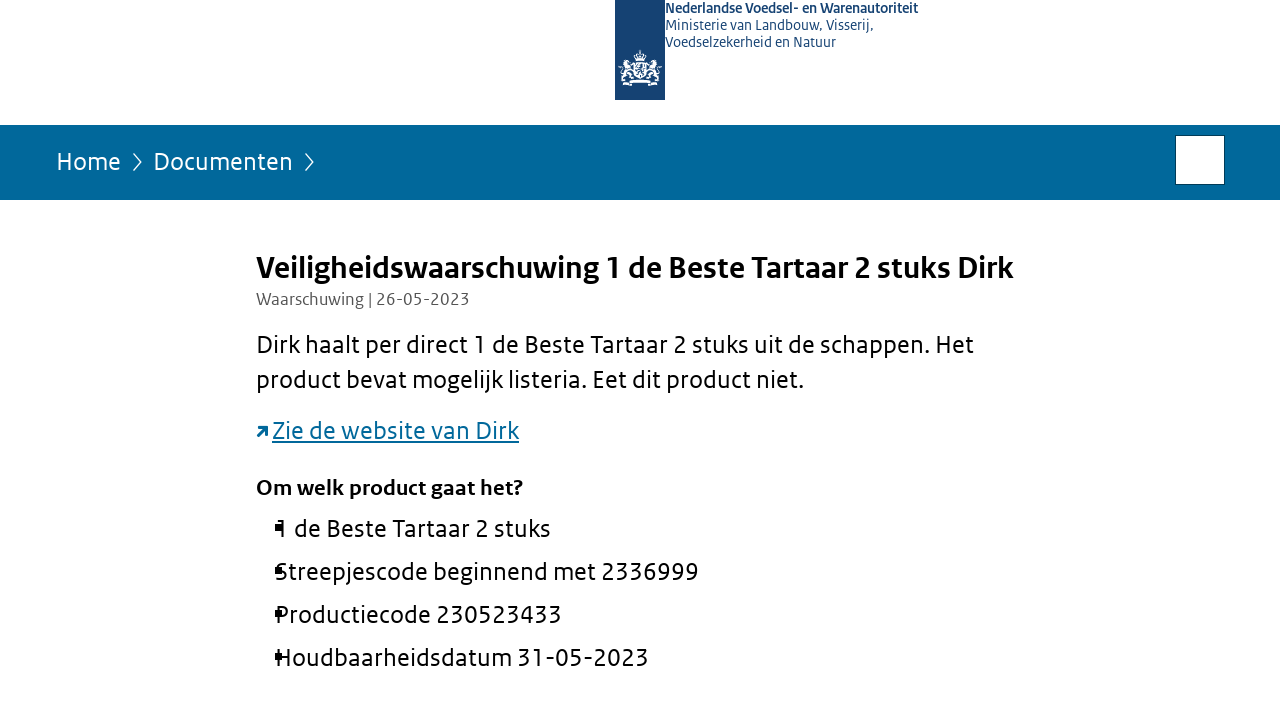

--- FILE ---
content_type: text/html;charset=UTF-8
request_url: https://www.nvwa.nl/documenten/waarschuwingen/2023/05/26/veiligheidswaarschuwing-1-de-beste-tartaar-2-stuks-dirk
body_size: 3662
content:
<!doctype html>

<html class="no-js" xml:lang="nl-NL" lang="nl-NL">
<!-- Version: 2025.16.2 -->
<head>
  <meta charset="UTF-8"/>
  <meta name="description" content="Dirk haalt per direct 1 de Beste Tartaar 2 stuks uit de schappen. Het product bevat mogelijk listeria. Eet dit product niet."/>
<meta name="DCTERMS.description" content="Dirk haalt per direct 1 de Beste Tartaar 2 stuks uit de schappen. Het product bevat mogelijk listeria. Eet dit product niet."/>
<meta property="og:image" content="https://www.nvwa.nl/binaries/large/content/gallery/nvwa/content-afbeeldingen/eten-drinken-roken/waarschuwingen/tartaar-dirk.jpg"/>
<title>Veiligheidswaarschuwing 1 de Beste Tartaar 2 stuks Dirk | Waarschuwing | NVWA</title>
<meta name="DCTERMS.title" content="Veiligheidswaarschuwing 1 de Beste Tartaar 2 stuks Dirk - Waarschuwing - NVWA"/>
<meta property="og:title" content="Veiligheidswaarschuwing 1 de Beste Tartaar 2 stuks Dirk"/>
<meta property="og:description" content="Dirk haalt per direct 1 de Beste Tartaar 2 stuks uit de schappen. Het product bevat mogelijk listeria. Eet dit product niet.  Zie de website van Dirk  Om welk product gaat het?    1 de Beste Tartaar 2 stuks  Streepjescode beginnend met 2336999  Productiecode 230523433  Houdbaarheidsdatum 31-05-2023"/>
<meta property="og:type" content="website"/>
<meta property="og:url" content="https://www.nvwa.nl/documenten/waarschuwingen/2023/05/26/veiligheidswaarschuwing-1-de-beste-tartaar-2-stuks-dirk"/>
<link rel="canonical" href="https://www.nvwa.nl/documenten/waarschuwingen/2023/05/26/veiligheidswaarschuwing-1-de-beste-tartaar-2-stuks-dirk"/>
<meta name="viewport" content="width=device-width, initial-scale=1"/>
<meta name="DCTERMS.language" title="XSD.language" content="nl-NL"/>
      <meta name="DCTERMS.creator" title="RIJKSOVERHEID.Organisatie" content="C&amp;V PRV"/>
      <meta name="DCTERMS.identifier" title="XSD.anyURI" content="https://www.nvwa.nl/documenten/waarschuwingen/2023/05/26/veiligheidswaarschuwing-1-de-beste-tartaar-2-stuks-dirk"/>

    <meta name="DCTERMS.available" title="DCTERMS.Period" content="start=2023-05-26;"/>
    <meta name="DCTERMS.modified" title="XSD.dateTime" content="2023-05-26T17:08"/>
    <meta name="DCTERMS.issued" title="XSD.dateTime" content="2023-05-26T17:08"/>
    <meta name="DCTERMS.spatial" title="OVERHEID.Koninkrijksdeel" content="Nederland"/>
        <meta name="DCTERMS.publisher" title="RIJKSOVERHEID.Organisatie" content="Ministerie van Landbouw, Natuur en Voedselkwaliteit"/>
    <meta name="DCTERMS.rights" content="CC0 1.0 Universal"/>
    <meta name="DCTERMS.rightsHolder" title="RIJKSOVERHEID.Organisatie" content="Ministerie van Landbouw, Natuur en Voedselkwaliteit"/>
      <!--<meta name="OVERHEID.authority" title="RIJKSOVERHEID.Organisatie" content="Ministerie van Landbouw, Natuur en Voedselkwaliteit"/>-->
      <meta name="DCTERMS.type" title="RIJKSOVERHEID.Informatietype" content="waarschuwingen"/>

    <script nonce="YWYwZmE4YWU1OTRhNGViNGI2YzI0MDEwZmZjYzZmM2Q=">
          window.dataLayer = window.dataLayer || [];
          window.dataLayer.push({
            "page_type": "Document voorlooppagina",
            "ftg_type": "Transactiestap",
            "subjects": "",
            "country": "Nederland",
            "issued": "2023-05-26T17:09:40.512+02:00",
            "last_published": "2023-05-26T17:09:40.512+02:00",
            "update": "2023-05-26T17:04:00.000+02:00",
            "publisher": "Ministerie van Landbouw, Natuur en Voedselkwaliteit",
            "language": "nl-NL",
            "uuid": "09902230-e449-4e21-ace0-e14311d79da7",
            "search_category": "",
            "search_keyword": "",
            "search_count": ""
          });
        </script>
      <link rel="shortcut icon" href="/binaries/content/assets/nvwa/iconen/favicon.ico" type="image/x-icon"/>
<link rel="icon" sizes="192x192" href="/binaries/content/assets/nvwa/iconen/touch-icon.png"/>
<link rel="apple-touch-icon" href="/binaries/content/assets/nvwa/iconen/apple-touch-icon.png"/>
<link rel="stylesheet" href="/webfiles/1750025320430/presentation/responsive.css" type="text/css" media="all"/>
<link rel="preload" href="/webfiles/1750025320430/presentation/responsive.css" as="style" >

<link rel="stylesheet" href="/webfiles/1750025320430/presentation/themes/nvwa.css" type="text/css" media="all"/>
    <link rel="preload" href="/binaries/content/gallery/nvwa/channel-afbeeldingen/beeldmerk-rijksoverheid-desktop.svg" as="image">
<link rel="preload" href="/webfiles/1750025320430/behaviour/core.js" as="script">

</head>

<body id="government" data-scriptpath="/webfiles/1750025320430/behaviour"
      
        class="portalclass"
      data-hartbeattrackingtimer="0" data-cookieinfourl="cookies" data-cookiebody="{sitenaam} gebruikt cookies om het gebruik van de website te analyseren en het gebruiksgemak te verbeteren. Lees meer over" data-cookieurltext="cookies" data-stats="type:leadingpage;thema:-;subject:-" >

<script nonce="YWYwZmE4YWU1OTRhNGViNGI2YzI0MDEwZmZjYzZmM2Q=">
          (function(window, document, dataLayerName, id) {
            window[dataLayerName]=window[dataLayerName]||[],window[dataLayerName].push({start:(new Date).getTime(),event:"stg.start"});var scripts=document.getElementsByTagName('script')[0],tags=document.createElement('script');
            function stgCreateCookie(a,b,c){var d="";if(c){var e=new Date;e.setTime(e.getTime()+24*c*60*60*1e3),d="; expires="+e.toUTCString()}document.cookie=a+"="+b+d+"; path=/"}
            var isStgDebug=(window.location.href.match("stg_debug")||document.cookie.match("stg_debug"))&&!window.location.href.match("stg_disable_debug");stgCreateCookie("stg_debug",isStgDebug?1:"",isStgDebug?14:-1);
            var qP=[];dataLayerName!=="dataLayer"&&qP.push("data_layer_name="+dataLayerName),isStgDebug&&qP.push("stg_debug");var qPString=qP.length>0?("?"+qP.join("&")):"";
            tags.async=!0,tags.src="//statistiek.rijksoverheid.nl/containers/"+id+".js"+qPString,scripts.parentNode.insertBefore(tags,scripts);
            !function(a,n,i){a[n]=a[n]||{};for(var c=0;c<i.length;c++)!function(i){a[n][i]=a[n][i]||{},a[n][i].api=a[n][i].api||function(){var a=[].slice.call(arguments,0);"string"==typeof a[0]&&window[dataLayerName].push({event:n+"."+i+":"+a[0],parameters:[].slice.call(arguments,1)})}}(i[c])}(window,"ppms",["tm","cm"]);
          })(window, document, 'dataLayer', '2a29c6c3-69ab-47de-be33-273a72df42c5');
        </script><noscript><iframe src="//statistiek.rijksoverheid.nl/containers/2a29c6c3-69ab-47de-be33-273a72df42c5/noscript.html" height="0" width="0" style="display:none;visibility:hidden"></iframe></noscript>
      <div id="mainwrapper">
  <header>

  <div class="skiplinks">
    <a href="#content-wrapper">Ga direct naar inhoud</a>
  </div>

  <div class="logo">
  <div class="logo__wrapper">
    <a href="/" class="logo__link">
          <figure class="logo__figure">
  <img src="/binaries/content/gallery/nvwa/channel-afbeeldingen/beeldmerk-rijksoverheid-desktop.svg" data-fallback="/binaries/svg/content/gallery/nvwa/channel-afbeeldingen/beeldmerk-rijksoverheid.svg" alt="Naar de homepage van NVWA" id="logotype"/>
  <figcaption class="logo__text">
    <span class="logo__sender">Nederlandse Voedsel- en Warenautoriteit</span>
    <span class="logo__ministry">Ministerie van Landbouw, Visserij, Voedselzekerheid en Natuur</span>
    </figcaption>
</figure>
</a>
      </div>
</div>
</header>
<div id="navBar">
  <div class="wrapper">
    <nav class="breadCrumbNav" aria-labelledby="breadCrumbNavLabel">
  <span class="assistive" id="breadCrumbNavLabel">U bevindt zich hier:</span>
  <a href="/">Home</a>
      <a href="/documenten">Documenten</a>
      <span class="assistive" aria-current="page">Veiligheidswaarschuwing 1 de Beste Tartaar 2 stuks Dirk</span>
          </nav>
<div id="searchForm" role="search" class="searchForm" data-search-closed="Open zoekveld" data-search-opened="Start zoeken">
  <form novalidate method="get" action="/zoeken" id="search-form" data-clearcontent="Invoer wissen">
    <label for="search-keyword">Zoeken binnen NVWA</label>
    <input type="text" id="search-keyword" class="searchInput" name="trefwoord"
      title="Typ hier uw zoektermen" placeholder="Zoeken" />
    <button id="search-submit" class="searchSubmit" name="search-submit" type="submit" 
        title="Start zoeken">
      Zoek</button>
  </form>
</div>
</div>
</div><main id="content-wrapper" tabindex="-1">

  <div class="wrapper">
    <div class="article content">
  <h1 class="download">
      Veiligheidswaarschuwing 1 de Beste Tartaar 2 stuks Dirk</h1>
<p class="article-meta">
  Waarschuwing | 26-05-2023</p><div class="intro"><p>Dirk haalt per direct 1 de Beste Tartaar 2 stuks uit de schappen. Het product bevat mogelijk listeria. Eet dit product niet.</p>

<p><a href="https://www.dirk.nl/meer/over-dirk/recallberichten" class="external" aria-label="Zie de website van Dirk (opent externe website)">Zie de website van Dirk</a></p>

<h3>Om welk product gaat het?</h3>

<ul>
 <li>1 de Beste Tartaar 2 stuks</li>
 <li>Streepjescode beginnend met 2336999</li>
 <li>Productiecode 230523433</li>
 <li>Houdbaarheidsdatum 31-05-2023</li>
</ul></div>
  <div class="contentBox">
<div class="content-image-left">
    <figure class="img-container">
    <img
        
          data-closeimage="Afbeelding sluiten"
          src="/binaries/medium/content/gallery/nvwa/content-afbeeldingen/eten-drinken-roken/waarschuwingen/tartaar-dirk.jpg"
        
          alt="1 de Beste Tartaar 2 stuks">
    <footer><small class="copyright">
      Beeld: <span>&copy;</span>Dirk</small></footer>
  </figure>
  </div>
</div>
</div>
<aside>

  </aside><div id="follow-up">
    <div class="block">
      <div class="sharing">
    <h2>Deel deze pagina</h2>
    <ul class="common">
      <li>
          <a href="https://twitter.com/share?url=https%3A%2F%2Fwww.nvwa.nl%2Fdocumenten%2Fwaarschuwingen%2F2023%2F05%2F26%2Fveiligheidswaarschuwing-1-de-beste-tartaar-2-stuks-dirk&amp;text=Veiligheidswaarschuwing+1+de+Beste+Tartaar+2+stuks+Dirk" class="twitter">
            Deel deze pagina op uw eigen account op X</a>
        </li>
      <li>
          <a href="https://www.facebook.com/sharer.php?u=https%3A%2F%2Fwww.nvwa.nl%2Fdocumenten%2Fwaarschuwingen%2F2023%2F05%2F26%2Fveiligheidswaarschuwing-1-de-beste-tartaar-2-stuks-dirk" class="facebook">
            Deel deze pagina op uw eigen account op Facebook</a>
        </li>
      <li>
          <a href="https://www.linkedin.com/shareArticle?mini=true&amp;url=https%3A%2F%2Fwww.nvwa.nl%2Fdocumenten%2Fwaarschuwingen%2F2023%2F05%2F26%2Fveiligheidswaarschuwing-1-de-beste-tartaar-2-stuks-dirk&amp;title=Veiligheidswaarschuwing+1+de+Beste+Tartaar+2+stuks+Dirk&amp;source=NVWA&amp;summary=Dirk+haalt+per+direct+1+de+Beste+Tartaar+2+stuks+uit+de+schappen.+Het+product+bevat+mogelijk+listeria.+Eet+dit+product+niet.%0A%0AZie+de+website+van+Dirk%0A%0AOm+welk+product+gaat+het%3F%0A%0A%0A+1+de+Beste+Tartaar+2+stuks%0A+Streepjescode+beginnend+met+2336999%0A+Productiecode+230523433%0A+Houdbaarheidsdatum+31-05-2023" class="linkedin">
            Deel deze pagina op uw eigen account op LinkedIn</a>
        </li>
      </ul>
  </div>
</div>
  </div>
</div>

</main>
<footer class="site-footer">
  <div class="wrapper">

    <div class="payoff">
          <span>Samen staan we voor de veiligheid van mens, dier en natuur.<br>Nu en in de toekomst.</span>
        </div>

      <div class="column">
    <h2>Service</h2>
    <ul>

    <li >
        <a href="/nieuws-en-media">Actueel</a>
      </li>
    <li >
        <a href="https://www.nvwa.nl/sitemap">Sitemap</a>
      </li>
    <li >
        <a href="/abonneren">Abonneren</a>
      </li>
    <li >
        <a href="/archief">Archief</a>
      </li>
    <li  class=selected>
        <a href="/documenten">Documenten</a>
      </li>
    <li >
        <a href="/help">Help</a>
      </li>
    </ul>
</div>
<div class="column">
    <h2>Over deze site</h2>
    <ul>

    <li >
        <a href="/copyright">Copyright</a>
      </li>
    <li >
        <a href="/privacy">Privacy</a>
      </li>
    <li >
        <a href="/cookies">Cookies</a>
      </li>
    <li >
        <a href="/toegankelijkheid">Toegankelijkheid</a>
      </li>
    <li >
        <a href="/kwetsbaarheid-melden">Kwetsbaarheid melden</a>
      </li>
    </ul>
</div>
</div>

  <nav class="languages" aria-labelledby="languageMenuLabel">
    <div class="languages__wrapper">
      <p id="languageMenuLabel" class="languages__label">Deze website in andere talen:</p>
  <ul class="languages__list">
    <li class="languages__list-item ">
         <a href="https://english.nvwa.nl/" class="languages__link" lang="en">English</a>
            </li>
    </ul>
</div>
  </nav>
</footer>
</div>

<!--[if (gt IE 10)|!(IE)]><!-->
<script src="/webfiles/1750025320430/behaviour/core.js"></script>
<!--<![endif]-->

</body>
</html>
